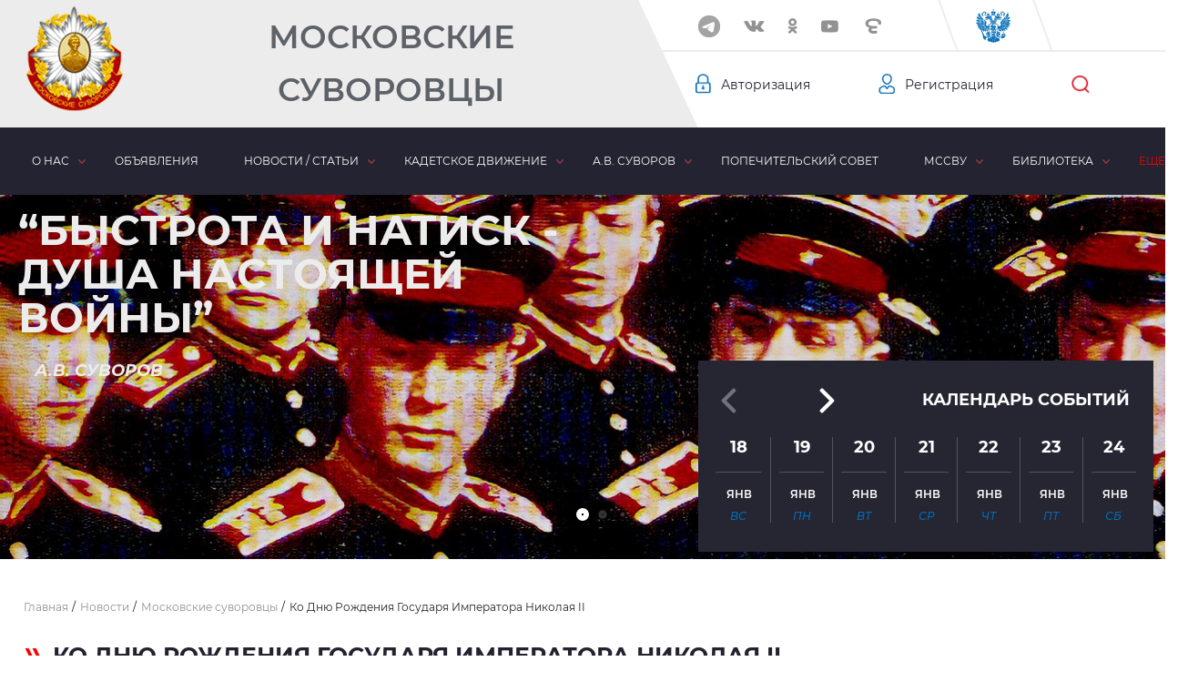

--- FILE ---
content_type: text/html; charset=UTF-8
request_url: https://mccvu.ru/news/moskovskie-suvorovtsy/ko_dnyu_rozhdeniya_gosudarya_imperatora_nikolaya_ii/
body_size: 28024
content:
<!DOCTYPE html>
<html lang="ru">
<head>
<!--script charset="UTF-8" src="//web.webpushs.com/js/push/7f2fa1fe3e2140fc702e05821281615b_1.js" async></script-->
<!-- meta name="yandex-verification" content="90cabe263f808306" />
<meta name='wmail-verification' content='054e76b62bb1076aa1d170360257cc70' />

<!-- Global site tag (gtag.js) - Google Analytics -->
<!--script async src="https://www.googletagmanager.com/gtag/js?id=UA-43314032-1"></script>
<script>
  window.dataLayer = window.dataLayer || [];
  function gtag(){dataLayer.push(arguments);}
  gtag('js', new Date());

  gtag('config', 'UA-43314032-1');
</script-->

    <meta charset="UTF-8">
    <meta name="viewport" content="width=device-width, initial-scale=1.0">
    <meta http-equiv="X-UA-Compatible" content="ie=edge">

    <title>Ко Дню Рождения Государя Императора Николая II</title>

    <meta http-equiv="Content-Type" content="text/html; charset=UTF-8" />
<meta name="keywords" content="информационная война, великий китайский файервол, информационная безопасность, государственная идеология, цензура, защита, цветная революция" />
<meta name="description" content="&amp;lt;div style=&amp;quot;text-align: justify;&amp;quot;&amp;gt;
	&amp;lt;p class=&amp;quot;MsoNoSpacing&amp;quot;&amp;gt;
 &amp;lt;i&amp;gt;&amp;lt;span style=&amp;quot;font-size: 12pt; font-family: Arial, sans-serif;&amp;quot;&amp;gt;19 мая 1868 года (6 мая по ст. ст.) родился последний Государь Российской Империи Николай Александрович Романов. Сыну Императора Александра III было суждено появиться на свет в день памяти святого праведного Иова Многострадального, прошедшего страшный путь богооставленности и скорбей.&amp;lt;/span&amp;gt;&amp;lt;/i&amp;gt;&amp;lt;span style=&amp;quot;font-size: 12pt; font-family: Arial, sans-serif;&amp;quot;&amp;gt; &amp;lt;i&amp;gt;К сожалению, жизненные пути двух святых - царственного страстотерпца и библейского праотца - во многом удивительно совпадают. По поводу своего дня рождения Николай II однажды сказал: «Я родился в день Иова Многострадального и мне предназначено страдать»...&amp;lt;/i&amp;gt;&amp;lt;/span&amp;gt;
	&amp;lt;/p&amp;gt;
&amp;lt;/div&amp;gt;
&amp;lt;br&amp;gt;" />
<link rel="canonical" href="https://mccvu.ru/news/moskovskie-suvorovtsy/ko_dnyu_rozhdeniya_gosudarya_imperatora_nikolaya_ii/" />
<link href="/local/templates/main/components/bitrix/news.list/other-news-list/style.css?166129370650" type="text/css"  rel="stylesheet" />
<link href="/local/templates/main/lib/swiper/css/swiper.min.css?166129370619773" type="text/css"  data-template-style="true"  rel="stylesheet" />
<link href="/local/templates/main/lib/jquery-ui-1.12.1.custom/jquery-ui.min.css?166129370632130" type="text/css"  data-template-style="true"  rel="stylesheet" />
<link href="/local/templates/main/lib/jquery-ui-1.12.1.custom/jquery-ui.structure.min.css?166129370615560" type="text/css"  data-template-style="true"  rel="stylesheet" />
<link href="/local/templates/main/lib/mw-master/dist/mw.default.css?16612937061430" type="text/css"  data-template-style="true"  rel="stylesheet" />
<link href="/local/templates/main/lib/fancybox/jquery.fancybox.min.css?166129370612795" type="text/css"  data-template-style="true"  rel="stylesheet" />
<link href="/local/templates/main/css/style.css?1661293706119745" type="text/css"  data-template-style="true"  rel="stylesheet" />
<link href="/local/templates/main/css/custom.css?16612937062461" type="text/css"  data-template-style="true"  rel="stylesheet" />
<link href="/local/templates/main/components/bitrix/search.suggest.input/search-header/style.css?1661293706501" type="text/css"  data-template-style="true"  rel="stylesheet" />
<link href="/local/templates/main/components/bitrix/news.list/header-slider/style.css?1661293706221" type="text/css"  data-template-style="true"  rel="stylesheet" />
<link href="/local/templates/main/styles.css?1664529103431" type="text/css"  data-template-style="true"  rel="stylesheet" />
<script type="text/javascript">if(!window.BX)window.BX={};if(!window.BX.message)window.BX.message=function(mess){if(typeof mess==='object'){for(let i in mess) {BX.message[i]=mess[i];} return true;}};</script>
<script type="text/javascript">(window.BX||top.BX).message({'JS_CORE_LOADING':'Загрузка...','JS_CORE_NO_DATA':'- Нет данных -','JS_CORE_WINDOW_CLOSE':'Закрыть','JS_CORE_WINDOW_EXPAND':'Развернуть','JS_CORE_WINDOW_NARROW':'Свернуть в окно','JS_CORE_WINDOW_SAVE':'Сохранить','JS_CORE_WINDOW_CANCEL':'Отменить','JS_CORE_WINDOW_CONTINUE':'Продолжить','JS_CORE_H':'ч','JS_CORE_M':'м','JS_CORE_S':'с','JSADM_AI_HIDE_EXTRA':'Скрыть лишние','JSADM_AI_ALL_NOTIF':'Показать все','JSADM_AUTH_REQ':'Требуется авторизация!','JS_CORE_WINDOW_AUTH':'Войти','JS_CORE_IMAGE_FULL':'Полный размер'});</script>

<script type="text/javascript" src="/bitrix/js/main/core/core.js?1715153250486439"></script>

<script>BX.setJSList(['/bitrix/js/main/core/core_ajax.js','/bitrix/js/main/core/core_promise.js','/bitrix/js/main/polyfill/promise/js/promise.js','/bitrix/js/main/loadext/loadext.js','/bitrix/js/main/loadext/extension.js','/bitrix/js/main/polyfill/promise/js/promise.js','/bitrix/js/main/polyfill/find/js/find.js','/bitrix/js/main/polyfill/includes/js/includes.js','/bitrix/js/main/polyfill/matches/js/matches.js','/bitrix/js/ui/polyfill/closest/js/closest.js','/bitrix/js/main/polyfill/fill/main.polyfill.fill.js','/bitrix/js/main/polyfill/find/js/find.js','/bitrix/js/main/polyfill/matches/js/matches.js','/bitrix/js/main/polyfill/core/dist/polyfill.bundle.js','/bitrix/js/main/core/core.js','/bitrix/js/main/polyfill/intersectionobserver/js/intersectionobserver.js','/bitrix/js/main/lazyload/dist/lazyload.bundle.js','/bitrix/js/main/polyfill/core/dist/polyfill.bundle.js','/bitrix/js/main/parambag/dist/parambag.bundle.js']);
</script>
<script type="text/javascript">(window.BX||top.BX).message({'pull_server_enabled':'N','pull_config_timestamp':'0','pull_guest_mode':'N','pull_guest_user_id':'0'});(window.BX||top.BX).message({'PULL_OLD_REVISION':'Для продолжения корректной работы с сайтом необходимо перезагрузить страницу.'});</script>
<script type="text/javascript">(window.BX||top.BX).message({'LANGUAGE_ID':'ru','FORMAT_DATE':'DD.MM.YYYY','FORMAT_DATETIME':'DD.MM.YYYY HH:MI:SS','COOKIE_PREFIX':'mccvu_ru','SERVER_TZ_OFFSET':'10800','UTF_MODE':'Y','SITE_ID':'s1','SITE_DIR':'/','USER_ID':'','SERVER_TIME':'1768715101','USER_TZ_OFFSET':'0','USER_TZ_AUTO':'Y','bitrix_sessid':'0024f686407f4c8daded95647025fe97'});</script>


<script type="text/javascript" src="/bitrix/js/pull/protobuf/protobuf.js?1661293776274055"></script>
<script type="text/javascript" src="/bitrix/js/pull/protobuf/model.js?166129377670928"></script>
<script type="text/javascript" src="/bitrix/js/rest/client/rest.client.js?166129377617414"></script>
<script type="text/javascript" src="/bitrix/js/pull/client/pull.client.js?171515315781012"></script>
<script type="text/javascript">if (Intl && Intl.DateTimeFormat) document.cookie="mccvu_ru_TZ="+Intl.DateTimeFormat().resolvedOptions().timeZone+"; path=/; expires=Fri, 01 Jan 2027 00:00:00 +0300";</script>
<script type="text/javascript">
					(function () {
						"use strict";

						var counter = function ()
						{
							var cookie = (function (name) {
								var parts = ("; " + document.cookie).split("; " + name + "=");
								if (parts.length == 2) {
									try {return JSON.parse(decodeURIComponent(parts.pop().split(";").shift()));}
									catch (e) {}
								}
							})("BITRIX_CONVERSION_CONTEXT_s1");

							if (cookie && cookie.EXPIRE >= BX.message("SERVER_TIME"))
								return;

							var request = new XMLHttpRequest();
							request.open("POST", "/bitrix/tools/conversion/ajax_counter.php", true);
							request.setRequestHeader("Content-type", "application/x-www-form-urlencoded");
							request.send(
								"SITE_ID="+encodeURIComponent("s1")+
								"&sessid="+encodeURIComponent(BX.bitrix_sessid())+
								"&HTTP_REFERER="+encodeURIComponent(document.referrer)
							);
						};

						if (window.frameRequestStart === true)
							BX.addCustomEvent("onFrameDataReceived", counter);
						else
							BX.ready(counter);
					})();
				</script>
<script src='https://code.jquery.com/jquery-2.2.4.min.js' integrity='sha256-BbhdlvQf/xTY9gja0Dq3HiwQF8LaCRTXxZKRutelT44=' crossorigin='anonymous'></script>
<script>
									(function($) {
									    $(function() {
									        $('img.lazyloadbx').each(function() {
											
									            var link = $(this).attr('src');
											//alert (link);
									             $(this).attr('data-src', link);
											$(this).attr('src','/brainforce_lazyloadimg/lazy.png');
											$('img').addClass('lzy_img');
									
									        });
									    });
									})(jQuery);
									
									        document.addEventListener('DOMContentLoaded', function() { 
									            const imageObserver = new IntersectionObserver((entries, imgObserver) => {
									                entries.forEach((entry) => {
									                    if (entry.isIntersecting) {
									                        const lazyImage = entry.target;
	console.log('lazy loading ', lazyImage)
	                        lazyImage.src = lazyImage.dataset.src
									                        lazyImage.classList.remove('lzy_img');
									                        imgObserver.unobserve(lazyImage);
									                    }
									                })
									            });
									            const arr = document.querySelectorAll('img.lazyloadbx')
									            arr.forEach((v) => {
									                imageObserver.observe(v);
									            })
									        })
								</script>



<script type="text/javascript" src="/local/templates/main/lib/jquery/jquery-3.6.0.min.js?166129370689501"></script>
<script type="text/javascript" src="/local/templates/main/lib/swiper/js/swiper.min.js?1661293706122735"></script>
<script type="text/javascript" src="/local/templates/main/lib/jquery.maskedinput.min.js?16612937064324"></script>
<script type="text/javascript" src="/local/templates/main/lib/jquery-ui-1.12.1.custom/jquery-ui.min.js?1661293706255082"></script>
<script type="text/javascript" src="/local/templates/main/lib/mw-master/dist/mw.min.js?166129370610058"></script>
<script type="text/javascript" src="/local/templates/main/lib/fancybox/jquery.fancybox.min.js?166129370668196"></script>
<script type="text/javascript" src="/local/templates/main/js/navmenu.js?16612937068042"></script>
<script type="text/javascript" src="/local/templates/main/js/mw-modal.js?16612937061112"></script>
<script type="text/javascript" src="/local/templates/main/js/main.js?166129370616679"></script>
<script type="text/javascript" src="/local/templates/main/js/custom.js?16612937067969"></script>
<script type="text/javascript" src="/local/templates/main/components/bitrix/search.suggest.input/search-header/script.js?166129370512503"></script>
<script type="text/javascript" src="/local/modules/scid.reviews/js/script.js?16612937086660"></script>
<script type="text/javascript">var _ba = _ba || []; _ba.push(["aid", "c74aab413792621dde919cf68eb1e4b3"]); _ba.push(["host", "mccvu.ru"]); (function() {var ba = document.createElement("script"); ba.type = "text/javascript"; ba.async = true;ba.src = (document.location.protocol == "https:" ? "https://" : "http://") + "bitrix.info/ba.js";var s = document.getElementsByTagName("script")[0];s.parentNode.insertBefore(ba, s);})();</script>



    
</head>
<body>

                <header>
            <div class="header">
                <div class="header__top">
                    <div class="header__top-item header__top-item_color">
                        <div class="header__top-item-block">
                                                            <a href="/" class="header__logo"></a>
                                <a class="header__text" href="/">
                                    Московские Суворовцы                                </a>
                                                    </div>
                    </div>
                    <div class="header__top-item header__top-item_white">
                        <div class="header__top-item-social">
                                <div class="header__top-item-social_wrapper">
        <div class="swiper-container js-socialSlider">
            <div class="swiper-wrapper">
                                                        <a target="_blank" id="bx_3218110189_24684" class="header__top-item-social_el header__top-item-social_el-fb swiper-slide" href="https://t.me/MCCVU"></a>
                                                                            <a target="_blank" id="bx_3218110189_2" class="header__top-item-social_el header__top-item-social_el-vk swiper-slide" href="https://vk.com/mccvu_ru"></a>
                                                                            <a target="_blank" id="bx_3218110189_3" class="header__top-item-social_el header__top-item-social_el-ok swiper-slide" href="https://ok.ru/group/52564819968214"></a>
                                                                            <a target="_blank" id="bx_3218110189_4" class="header__top-item-social_el header__top-item-social_el-yt swiper-slide" href="https://www.youtube.com/channel/UCdwzKt_FoPm0knMvU1ZiMUA"></a>
                                                                            <a target="_blank" id="bx_3218110189_5" class="header__top-item-social_el header__top-item-social_el-elc swiper-slide" href="https://elitsy.ru/communities/86443/"></a>
                                                                            <a target="_blank" id="bx_3218110189_21399" class="header__top-item-social_el  swiper-slide" href="javascript:void(0);"></a>
                                                                            <a target="_blank" id="bx_3218110189_24683" class="header__top-item-social_el header__top-item-social_el-fb swiper-slide" href="https://t.me/MCCVU"></a>
                                                </div>
        </div>
        <div class="swiper-button-next"></div>
    </div>
                            <div class="header__top-item-social_el header__top-item-social_el-eagle"></div>                        </div>
                        <div class="header__top-item-personalization">
                                <div class="header__top-item-personalization-el">
        <a class="header__top-item-personalization-auth" href="javascript:void(0);">Авторизация</a>
    </div>
    <div class="header__top-item-personalization-el header__top-item-personalization-el_reg ">
        <a class="header__top-item-personalization-reg" href="/register/">Регистрация</a>
    </div>
                            <form action="/search/" class="header__top-item-personalization-el">
    <div class="header__top-item-formclose"></div>
            <script>
	BX.ready(function(){
		var input = BX("qplSKIW");
		if (input)
			new JsSuggest(input, 'pe:10,md5:,site:s1');
	});
</script>
<IFRAME
	style="width:0px; height:0px; border: 0px;"
	src="javascript:''"
	name="qplSKIW_div_frame"
	id="qplSKIW_div_frame"
></IFRAME><input
			size="15"
		name="q"
	id="qplSKIW"
	value=""
	class="header__top-item-personalization-el_hide"
	type="text"
    placeholder="Введите запрос..."
	autocomplete="off"
/>        <button class="header__top-item-personalization-search" name="s" type="submit" value="Поиск"></button>
</form>                        </div>
                    </div>
                </div>
            </div>
            
    <nav>
        <div class="nav wrapper">
            <ul class="nav__menu">
                
                    
                    
                                                    <li class="nav__menu-item nav__menu-item_arrow">
                                <a href="javascript:void(0);">О нас</a>
                                <ul class="nav__menu-item-submenu">
                        
                    
                    
                
                    
                    
                        
                                                            <li class="nav__submenu-item">
                                    <a href="/about/goals/">Цели и задачи</a>
                                </li>
                            
                        
                    
                    
                
                    
                    
                        
                                                            <li class="nav__submenu-item">
                                    <a href="/about/history/">История</a>
                                </li>
                            
                        
                    
                    
                
                    
                    
                        
                                                            <li class="nav__submenu-item">
                                    <a href="/about/heroes/">Наши герои</a>
                                </li>
                            
                        
                    
                    
                
                    
                    
                        
                                                            <li class="nav__submenu-item">
                                    <a href="/about/management/">Руководство</a>
                                </li>
                            
                        
                    
                    
                
                    
                    
                        
                                                            <li class="nav__submenu-item">
                                    <a href="/about/structure/">Структура</a>
                                </li>
                            
                        
                    
                    
                
                    
                    
                        
                                                            <li class="nav__submenu-item">
                                    <a href="/about/projects/">Проекты</a>
                                </li>
                            
                        
                    
                    
                
                    
                    
                        
                                                            <li class="nav__submenu-item">
                                    <a href="/about/friends/">Наши друзья</a>
                                </li>
                            
                        
                    
                    
                
                    
                    
                        
                                                            <li class="nav__submenu-item">
                                    <a href="/about/media/">Мы в СМИ</a>
                                </li>
                            
                        
                    
                    
                
                    
                    
                        
                                                            <li class="nav__submenu-item">
                                    <a href="/about/documents/">Наши документы</a>
                                </li>
                            
                        
                    
                    
                
                    
                    
                        
                                                            <li class="nav__submenu-item">
                                    <a href="/about/requisites/">Реквизиты</a>
                                </li>
                            
                        
                    
                    
                
                    
                    
                        
                                                            <li class="nav__submenu-item">
                                    <a href="/about/contacts/">Контакты</a>
                                </li>
                            
                        
                    
                    
                
                                            </ul></li>                    
                    
                        
                                                            <li class="nav__menu-item">
                                    <a href="/ads/">Объявления</a>
                                </li>
                            
                        
                    
                    
                
                    
                    
                                                    <li class="nav__menu-item nav__menu-item_arrow nav__menu-item_selected">
                                <a href="javascript:void(0);">Новости / статьи</a>
                                <ul class="nav__menu-item-submenu">
                        
                    
                    
                
                    
                    
                        
                                                            <li class="nav__submenu-item">
                                    <a href="/news/#title">Новости</a>
                                </li>
                            
                        
                    
                    
                
                    
                    
                        
                                                            <li class="nav__submenu-item">
                                    <a href="/news/articles/#title">Статьи</a>
                                </li>
                            
                        
                    
                    
                
                                            </ul></li>                    
                    
                                                    <li class="nav__menu-item nav__menu-item_arrow">
                                <a href="javascript:void(0);">Кадетское движение</a>
                                <ul class="nav__menu-item-submenu">
                        
                    
                    
                
                    
                    
                        
                                                            <li class="nav__submenu-item">
                                    <a href="/movement/education/">Образование</a>
                                </li>
                            
                        
                    
                    
                
                    
                    
                        
                                                            <li class="nav__submenu-item">
                                    <a href="/movement/fortification/">Духовность</a>
                                </li>
                            
                        
                    
                    
                
                    
                    
                        
                                                            <li class="nav__submenu-item">
                                    <a href="/movement/preemstvennost/">Преемственность</a>
                                </li>
                            
                        
                    
                    
                
                    
                    
                        
                                                            <li class="nav__submenu-item">
                                    <a href="/movement/assistance/">Взаимопомощь</a>
                                </li>
                            
                        
                    
                    
                
                    
                    
                        
                                                            <li class="nav__submenu-item">
                                    <a href="/movement/agitprop/">Агитпроп</a>
                                </li>
                            
                        
                    
                    
                
                    
                    
                        
                                                            <li class="nav__submenu-item">
                                    <a href="/movement/cadets/">Центр КД</a>
                                </li>
                            
                        
                    
                    
                
                    
                    
                        
                                                            <li class="nav__submenu-item">
                                    <a href="/movement/organization/">Спорт</a>
                                </li>
                            
                        
                    
                    
                
                    
                    
                        
                                                            <li class="nav__submenu-item">
                                    <a href="/movement/institutions/">Кадетские силы</a>
                                </li>
                            
                        
                    
                    
                
                    
                    
                        
                                                            <li class="nav__submenu-item">
                                    <a href="/movement/council/">Совет по КО</a>
                                </li>
                            
                        
                    
                    
                
                    
                    
                        
                                                            <li class="nav__submenu-item">
                                    <a href="/movement/events-calendar/">Хронология</a>
                                </li>
                            
                        
                    
                    
                
                                            </ul></li>                    
                    
                                                    <li class="nav__menu-item nav__menu-item_arrow">
                                <a href="javascript:void(0);">А.В. Суворов</a>
                                <ul class="nav__menu-item-submenu">
                        
                    
                    
                
                    
                    
                        
                                                            <li class="nav__submenu-item">
                                    <a href="/suvorov/avtobiografiya.php">Автобиография</a>
                                </li>
                            
                        
                    
                    
                
                    
                    
                        
                                                            <li class="nav__submenu-item">
                                    <a href="/suvorov/dates/">Знаменательные даты</a>
                                </li>
                            
                        
                    
                    
                
                    
                    
                        
                                                            <li class="nav__submenu-item">
                                    <a href="/suvorov/thoughts/">Мысли и афоризмы</a>
                                </li>
                            
                        
                    
                    
                
                    
                    
                        
                                                            <li class="nav__submenu-item">
                                    <a href="/suvorov/films/">Фильмы</a>
                                </li>
                            
                        
                    
                    
                
                    
                    
                        
                                                            <li class="nav__submenu-item">
                                    <a href="/suvorov/publications/">Публикации</a>
                                </li>
                            
                        
                    
                    
                
                    
                    
                        
                                                            <li class="nav__submenu-item">
                                    <a href="/suvorov/canon/">Канон</a>
                                </li>
                            
                        
                    
                    
                
                    
                    
                        
                                                            <li class="nav__submenu-item">
                                    <a href="/suvorov/proslavlenie/">Прославление</a>
                                </li>
                            
                        
                    
                    
                
                                            </ul></li>                    
                    
                        
                                                            <li class="nav__menu-item">
                                    <a href="/trustees/">Попечительский совет</a>
                                </li>
                            
                        
                    
                    
                
                    
                    
                                                    <li class="nav__menu-item nav__menu-item_arrow">
                                <a href="javascript:void(0);">МсСВУ</a>
                                <ul class="nav__menu-item-submenu nav__menu-item-submenu_invers">
                        
                    
                    
                
                    
                    
                        
                                                            <li class="nav__submenu-item">
                                    <a href="/mccvu/history/">История училища</a>
                                </li>
                            
                        
                    
                    
                
                    
                    
                        
                                                            <li class="nav__submenu-item">
                                    <a href="/mccvu/">Командование</a>
                                </li>
                            
                        
                    
                    
                
                    
                    
                        
                                                            <li class="nav__submenu-item">
                                    <a href="/mccvu/incoming/">Поступающим</a>
                                </li>
                            
                        
                    
                    
                
                    
                    
                        
                                                            <li class="nav__submenu-item">
                                    <a href="/mccvu/contacts/">Контакты МсСВУ</a>
                                </li>
                            
                        
                    
                    
                
                                            </ul></li>                    
                    
                                                    <li class="nav__menu-item nav__menu-item_arrow">
                                <a href="javascript:void(0);">Библиотека</a>
                                <ul class="nav__menu-item-submenu">
                        
                    
                    
                
                    
                    
                        
                                                            <li class="nav__submenu-item">
                                    <a href="/library/textbooks/">Учебная</a>
                                </li>
                            
                        
                    
                    
                
                    
                    
                        
                                                            <li class="nav__submenu-item">
                                    <a href="/library/fiction/">Художественная</a>
                                </li>
                            
                        
                    
                    
                
                    
                    
                        
                                                            <li class="nav__submenu-item">
                                    <a href="/library/creation/">Кадетское творчество</a>
                                </li>
                            
                        
                    
                    
                
                    
                    
                        
                                                            <li class="nav__submenu-item">
                                    <a href="/library/education/">Разное</a>
                                </li>
                            
                        
                    
                    
                
                                            </ul></li>                    
                    
                        
                                                            <li class="nav__menu-item">
                                    <a href="/memory/">Память</a>
                                </li>
                            
                        
                    
                    
                
                    
                    
                                                    <li class="nav__menu-item nav__menu-item_arrow">
                                <a href="javascript:void(0);">Медиа</a>
                                <ul class="nav__menu-item-submenu nav__menu-item-submenu_invers">
                        
                    
                    
                
                    
                    
                        
                                                            <li class="nav__submenu-item">
                                    <a href="/media/photo/">Фото</a>
                                </li>
                            
                        
                    
                    
                
                    
                    
                        
                                                            <li class="nav__submenu-item">
                                    <a href="/media/audio/">Аудио</a>
                                </li>
                            
                        
                    
                    
                
                    
                    
                        
                                                            <li class="nav__submenu-item">
                                    <a href="/media/video/">Видео</a>
                                </li>
                            
                        
                    
                    
                
                                    </ul></li>                                <li class="nav__menu-item_more">
                    <a href="javascript:void(0);">Еще</a>
                    <ul class="nav__menu-more-list"></ul>
                </li>
            </ul>
        </div>
    </nav>
            <section class="wrapper_relative">
                    <div class="swiper-container js-mainBannerTop">
        <div class="swiper-wrapper">
                                            <div class="swiper-slide" id="bx_651765591_8">
                    <div class="banner">
                                                    <div class="banner__img">
                                <img src="/upload/iblock/fb4/fb49c524930c2559a454b3af21e8d793.jpg" alt="Слайд 3">
                            </div>
                                                                                                </div>
                </div>
                                            <div class="swiper-slide" id="bx_651765591_6">
                    <div class="banner">
                                                    <div class="banner__img">
                                <img src="/upload/iblock/cd5/cd51900e093898007f83ed63f07802c5.jpg" alt="Слайд 1">
                            </div>
                                                                                                </div>
                </div>
                                            <div class="swiper-slide" id="bx_651765591_7">
                    <div class="banner">
                                                    <div class="banner__img">
                                <img src="/upload/iblock/338/3383e780c60b94af06b192fdbfc93975.jpg" alt="Слайд 2">
                            </div>
                                                                                                </div>
                </div>
                    </div>
        <div class="swiper-pagination"></div>
    </div>
                <div class="block-quote block-quote_inner wrapper">
                                        <div class="block-qote__text">
                “Быстрота и натиск - душа настоящей войны”
                <span class="block-qote__span">А.В. Суворов</span>
            </div>
                        </div>
            </section>
                            <section class="calendar-wrap">
                        <div class="calendar-slider calendar-slider__inner">
        <a href="/calendar/" class="calendar-slider__title">Календарь событий</a>
        <div class="swiper-container js-calendarSlider">
            <div class="swiper-wrapper calendar-slider__block">
                                    <a class="calendar-slider__block-item swiper-slide" href="javascript:void(0);">
                        <div class="calendar-slider__block-item-count">18</div>
                        <div class="calendar-slider__block-item-month">янв</div>
                        <div class="calendar-slider__block-item-day">Вс</div>
                    </a>
                                                        <a class="calendar-slider__block-item swiper-slide" href="javascript:void(0);">
                        <div class="calendar-slider__block-item-count">19</div>
                        <div class="calendar-slider__block-item-month">янв</div>
                        <div class="calendar-slider__block-item-day">Пн</div>
                    </a>
                                                        <a class="calendar-slider__block-item swiper-slide" href="javascript:void(0);">
                        <div class="calendar-slider__block-item-count">20</div>
                        <div class="calendar-slider__block-item-month">янв</div>
                        <div class="calendar-slider__block-item-day">Вт</div>
                    </a>
                                                        <a class="calendar-slider__block-item swiper-slide" href="javascript:void(0);">
                        <div class="calendar-slider__block-item-count">21</div>
                        <div class="calendar-slider__block-item-month">янв</div>
                        <div class="calendar-slider__block-item-day">Ср</div>
                    </a>
                                                        <a class="calendar-slider__block-item swiper-slide" href="javascript:void(0);">
                        <div class="calendar-slider__block-item-count">22</div>
                        <div class="calendar-slider__block-item-month">янв</div>
                        <div class="calendar-slider__block-item-day">Чт</div>
                    </a>
                                                        <a class="calendar-slider__block-item swiper-slide" href="javascript:void(0);">
                        <div class="calendar-slider__block-item-count">23</div>
                        <div class="calendar-slider__block-item-month">янв</div>
                        <div class="calendar-slider__block-item-day">Пт</div>
                    </a>
                                                        <a class="calendar-slider__block-item swiper-slide" href="javascript:void(0);">
                        <div class="calendar-slider__block-item-count">24</div>
                        <div class="calendar-slider__block-item-month">янв</div>
                        <div class="calendar-slider__block-item-day">Сб</div>
                    </a>
                                                        <a class="calendar-slider__block-item swiper-slide" href="javascript:void(0);">
                        <div class="calendar-slider__block-item-count">25</div>
                        <div class="calendar-slider__block-item-month">янв</div>
                        <div class="calendar-slider__block-item-day">Вс</div>
                    </a>
                                                        <a class="calendar-slider__block-item swiper-slide" href="javascript:void(0);">
                        <div class="calendar-slider__block-item-count">26</div>
                        <div class="calendar-slider__block-item-month">янв</div>
                        <div class="calendar-slider__block-item-day">Пн</div>
                    </a>
                                                        <a class="calendar-slider__block-item swiper-slide" href="javascript:void(0);">
                        <div class="calendar-slider__block-item-count">27</div>
                        <div class="calendar-slider__block-item-month">янв</div>
                        <div class="calendar-slider__block-item-day">Вт</div>
                    </a>
                                                        <a class="calendar-slider__block-item swiper-slide" href="javascript:void(0);">
                        <div class="calendar-slider__block-item-count">28</div>
                        <div class="calendar-slider__block-item-month">янв</div>
                        <div class="calendar-slider__block-item-day">Ср</div>
                    </a>
                                                        <a class="calendar-slider__block-item swiper-slide" href="javascript:void(0);">
                        <div class="calendar-slider__block-item-count">29</div>
                        <div class="calendar-slider__block-item-month">янв</div>
                        <div class="calendar-slider__block-item-day">Чт</div>
                    </a>
                                                        <a class="calendar-slider__block-item swiper-slide" href="javascript:void(0);">
                        <div class="calendar-slider__block-item-count">30</div>
                        <div class="calendar-slider__block-item-month">янв</div>
                        <div class="calendar-slider__block-item-day">Пт</div>
                    </a>
                                                        <a class="calendar-slider__block-item swiper-slide" href="javascript:void(0);">
                        <div class="calendar-slider__block-item-count">31</div>
                        <div class="calendar-slider__block-item-month">янв</div>
                        <div class="calendar-slider__block-item-day">Сб</div>
                    </a>
                                                        <a class="calendar-slider__block-item swiper-slide" href="javascript:void(0);">
                        <div class="calendar-slider__block-item-count">01</div>
                        <div class="calendar-slider__block-item-month">фев</div>
                        <div class="calendar-slider__block-item-day">Вс</div>
                    </a>
                                                        <a class="calendar-slider__block-item swiper-slide" href="javascript:void(0);">
                        <div class="calendar-slider__block-item-count">02</div>
                        <div class="calendar-slider__block-item-month">фев</div>
                        <div class="calendar-slider__block-item-day">Пн</div>
                    </a>
                                                        <a class="calendar-slider__block-item swiper-slide" href="javascript:void(0);">
                        <div class="calendar-slider__block-item-count">03</div>
                        <div class="calendar-slider__block-item-month">фев</div>
                        <div class="calendar-slider__block-item-day">Вт</div>
                    </a>
                                                        <a class="calendar-slider__block-item swiper-slide" href="javascript:void(0);">
                        <div class="calendar-slider__block-item-count">04</div>
                        <div class="calendar-slider__block-item-month">фев</div>
                        <div class="calendar-slider__block-item-day">Ср</div>
                    </a>
                                                        <a class="calendar-slider__block-item swiper-slide" href="javascript:void(0);">
                        <div class="calendar-slider__block-item-count">05</div>
                        <div class="calendar-slider__block-item-month">фев</div>
                        <div class="calendar-slider__block-item-day">Чт</div>
                    </a>
                                                        <a class="calendar-slider__block-item swiper-slide" href="javascript:void(0);">
                        <div class="calendar-slider__block-item-count">06</div>
                        <div class="calendar-slider__block-item-month">фев</div>
                        <div class="calendar-slider__block-item-day">Пт</div>
                    </a>
                                                        <a class="calendar-slider__block-item swiper-slide" href="javascript:void(0);">
                        <div class="calendar-slider__block-item-count">07</div>
                        <div class="calendar-slider__block-item-month">фев</div>
                        <div class="calendar-slider__block-item-day">Сб</div>
                    </a>
                                                        <a class="calendar-slider__block-item swiper-slide" href="javascript:void(0);">
                        <div class="calendar-slider__block-item-count">08</div>
                        <div class="calendar-slider__block-item-month">фев</div>
                        <div class="calendar-slider__block-item-day">Вс</div>
                    </a>
                                                        <a class="calendar-slider__block-item swiper-slide" href="javascript:void(0);">
                        <div class="calendar-slider__block-item-count">09</div>
                        <div class="calendar-slider__block-item-month">фев</div>
                        <div class="calendar-slider__block-item-day">Пн</div>
                    </a>
                                                        <a class="calendar-slider__block-item swiper-slide" href="javascript:void(0);">
                        <div class="calendar-slider__block-item-count">10</div>
                        <div class="calendar-slider__block-item-month">фев</div>
                        <div class="calendar-slider__block-item-day">Вт</div>
                    </a>
                                                        <a class="calendar-slider__block-item swiper-slide" href="javascript:void(0);">
                        <div class="calendar-slider__block-item-count">11</div>
                        <div class="calendar-slider__block-item-month">фев</div>
                        <div class="calendar-slider__block-item-day">Ср</div>
                    </a>
                                                        <a class="calendar-slider__block-item swiper-slide" href="javascript:void(0);">
                        <div class="calendar-slider__block-item-count">12</div>
                        <div class="calendar-slider__block-item-month">фев</div>
                        <div class="calendar-slider__block-item-day">Чт</div>
                    </a>
                                                        <a class="calendar-slider__block-item swiper-slide" href="javascript:void(0);">
                        <div class="calendar-slider__block-item-count">13</div>
                        <div class="calendar-slider__block-item-month">фев</div>
                        <div class="calendar-slider__block-item-day">Пт</div>
                    </a>
                                                        <a class="calendar-slider__block-item swiper-slide" href="javascript:void(0);">
                        <div class="calendar-slider__block-item-count">14</div>
                        <div class="calendar-slider__block-item-month">фев</div>
                        <div class="calendar-slider__block-item-day">Сб</div>
                    </a>
                                                        <a class="calendar-slider__block-item swiper-slide" href="javascript:void(0);">
                        <div class="calendar-slider__block-item-count">15</div>
                        <div class="calendar-slider__block-item-month">фев</div>
                        <div class="calendar-slider__block-item-day">Вс</div>
                    </a>
                                                        <a class="calendar-slider__block-item swiper-slide" href="javascript:void(0);">
                        <div class="calendar-slider__block-item-count">16</div>
                        <div class="calendar-slider__block-item-month">фев</div>
                        <div class="calendar-slider__block-item-day">Пн</div>
                    </a>
                                                        <a class="calendar-slider__block-item swiper-slide" href="javascript:void(0);">
                        <div class="calendar-slider__block-item-count">17</div>
                        <div class="calendar-slider__block-item-month">фев</div>
                        <div class="calendar-slider__block-item-day">Вт</div>
                    </a>
                                                </div>
        </div>
        <div class="swiper-button-next"></div>
        <div class="swiper-button-prev"></div>
    </div>
                    </section>
                                        <div id="menubread" class="breadcrumb wrapper"><ul class="breadcrumb__list" itemscope itemtype="http://schema.org/BreadcrumbList">
		    <li class="breadcrumb__item" id="bx_breadcrumb_0" itemprop="itemListElement" itemscope itemtype="http://schema.org/ListItem">
                <a href="/" title="Главная" itemprop="url"><span itemprop="name" class="breadcrumb__text">Главная</span></a>
                <meta itemprop="position" content="1" />
                <span>/</span>
            </li>
		    <li class="breadcrumb__item" id="bx_breadcrumb_1" itemprop="itemListElement" itemscope itemtype="http://schema.org/ListItem">
                <a href="/news/" title="Новости" itemprop="url"><span itemprop="name" class="breadcrumb__text">Новости</span></a>
                <meta itemprop="position" content="2" />
                <span>/</span>
            </li>
		    <li class="breadcrumb__item" id="bx_breadcrumb_2" itemprop="itemListElement" itemscope itemtype="http://schema.org/ListItem">
                <a href="/news/moskovskie-suvorovtsy/" title="Московские суворовцы" itemprop="url"><span itemprop="name" class="breadcrumb__text">Московские суворовцы</span></a>
                <meta itemprop="position" content="3" />
                <span>/</span>
            </li>
			<li class="breadcrumb__item breadcrumb__item_active" itemprop="itemListElement" itemscope itemtype="http://schema.org/ListItem">
				<span itemprop="name" class="breadcrumb__text">Ко Дню Рождения Государя Императора Николая II</span>
				<meta itemprop="position" content="4" />
				<span>/</span>
			</li></ul></div>                    </header>
        <main>
        <section class="section wrapper" id="title">
        <div class="section__title section__title_inner" >Ко Дню Рождения Государя Императора Николая II</div>
		
    </section>
    <section>
        <div id="newsdetail" class="content__inner wrapper">
                <span class="news-date-time">19.05.2015</span>
    <p class="MsoNoSpacing" style="margin-bottom: 6pt; text-align: justify;">
 <img width="250" alt="nikolaj_vtoroj.jpg" src="/upload/medialibrary/851/851086f81c4fddd6b8f6abd12aeb1bed.jpg" height="363" title="nikolaj_vtoroj.jpg" hspace="5" vspace="1" border="0" align="left"><span style="font-size: 12pt; font-family: Arial, sans-serif;">19 мая 1868 года (6 мая по ст. ст.) родился последний Государь Российской Империи Николай Александрович Романов. Сыну Императора Александра III было суждено появиться на свет в день памяти святого праведного Иова Многострадального, прошедшего страшный путь богооставленности и скорбей. К сожалению, жизненные пути двух святых - царственного страстотерпца и библейского праотца - во многом удивительно совпадают. По поводу своего дня рождения Николай II однажды сказал: «Я родился в день Иова Многострадального и мне предназначено страдать».</span>
</p>
<p class="MsoNoSpacing" style="margin-bottom: 6pt; text-align: justify;">
 <span style="font-size: 12pt; font-family: Arial, sans-serif;">Николай II принял державу 20 октября 1894 года, в день смерти отца, умершего в Ливадийском дворце в Крыму. О России тех лет видный историк С.П.Мельгунов написал следующие строки: «И друзья, и враги Императорской России одинаково признают, что Император Александр III значительно повысил международный вес Российской Империи, а в её пределах утвердил и возвеличил значение самодержавной Царской власти».<a name="_ftnref1">[1]</a><span class="apple-converted-space">&nbsp;</span>Теперь молодому 26-летнему Государю предстояло продолжить славное правление династии Романовых.</span>
</p>
<p class="MsoNoSpacing" style="margin-bottom: 6pt; text-align: justify;">
 <span style="font-size: 12pt; font-family: Arial, sans-serif;">Нет смысла давать полное описание периода правления Николая II: это можно самостоятельно изучить в книгах, вышедших в свет в последние годы. Приведу лишь некоторые, самые примечательные факты. В его эпоху был отмечен феноменальный прирост населения России - от 122 млн. в 1894 г. до 182 млн. накануне большой войны. В течение двух десятилетий урожай главных злаковых в России удвоился. В 1913 г. наша страна обошла по этому показателю на 33% САСШ (дореволюционное название США), Канаду и Аргентину вместе взятых. Мировые цены на зерно определялись на Нижегородской ярмарке. Быстрыми темпами развивалась железнодорожная сеть. В самый разгар войны царское правительство нашло ресурсы на строительство более 2.000 вёрст железной дороги, которая соединила Кольский полуостров и центр России.<a name="_ftnref2">[2]</a><span class="apple-converted-space">&nbsp;</span>Гигантский внутренний потенциал России начинал постепенно сказываться в мировой политике.</span>
</p>
<p class="MsoNoSpacing" style="margin-bottom: 6pt; text-align: justify;">
 <span style="font-size: 12pt; font-family: Arial, sans-serif;">Несмотря на громадные успехи в деле управления государством, недоброжелатели Императора и России стали распространять злые семена клеветы ещё при жизни Николая II. Так, они всячески поддерживали мифы о приказе Царя стрелять по манифестантам 9<span class="apple-converted-space">&nbsp;</span>января 1905 г., пытались превратить Распутина в инструмент предательской борьбы против Трона и продолжали плести разнообразные заговоры в то время, когда Государь руководил военными действиями русской армии во время Великой войны 1914-1917 годов.</span>
</p>
<p class="MsoNoSpacing" style="margin-bottom: 6pt; text-align: justify;">
 <span style="font-size: 12pt; font-family: Arial, sans-serif;">После ритуального убийства Августейшей Семьи в зловещем Ипатьевском доме в Екатеринбурге Николай II - уже не Царь, уже не в миру живых, но по-прежнему символ старой России, а значит угроза новой террористической и русофобской власти - стал главным объектом атаки приехавших с Запада коммунистов. Советская пропаганда, нацеленная на создание «нового человека» путём выкорчёвывания исторического сознания народа, проявила всю беспощадность именно к Императору Николаю II. Коммунисты до безобразия исказили и оболгали его образ, что было продиктовано необходимостью оправдать «народную революцию», дескать, сейчас живём плохо, а при царе ещё хуже. Однако в советской историографии поражает отнюдь не патологическая ненависть к последнему русскому Государю, но какая-то совершенно ужасающая преемственность, из года в год, из десятилетия в десятилетие. Если отношение к таким деятелям Исторической России, как Иван Грозный, Петр I, даже Александр II менялось по мере смены партийного руководства, то отношение к Николаю II, независимо от воззрений хозяина Кремля, будь им Сталин или Горбачёв, даже в годы перестройки оставалось неизменным.<a name="_ftnref3">[3]</a></span>
</p>
<p class="MsoNoSpacing" style="margin-bottom: 6pt; text-align: justify;">
 <span style="font-size: 12pt; font-family: Arial, sans-serif;">Приведу несколько цитат из советских книг разных лет о последнем Русском Царе. Одним из первых фальсификаторов на войне против истории стал И.Василевский. В книге «Романовы. От Михаила до Николая», изданной ещё при Ленине, в 1923 г., автор собрал скабрезные анекдоты из жизни царственных особ, допустил массу неточностей и вольных передёргиваний фактов. Вторым подобным образчиком, уже ранних сталинских времён, стала брошюрка под названием «Последние дни Романовых», вышедшая в 1926 г. в городе Свердловске, названном в честь главного организатора цареубийства. Вся книга наполнена ненавистью и презрением к последнему Царю России. Автор вешает бездоказательные ярлыки<span class="apple-converted-space">&nbsp;</span><em>«донельзя умственно ограниченного» человека»</em><a name="_ftnref4">[4]</a>, приводит нелепые сравнения и с ехидными комментариями цитирует переписку августейших особ. Официальную позицию советского режима по Николаю II можно найти в пресловутой Большой советской энциклопедии от 1939 г., однако написанные там ядовитые слова даже цитировать неприлично.<a name="_ftnref5">[5]</a><span class="apple-converted-space">&nbsp;</span>Последняя в советское время примечательная книжка &nbsp;с издевательским названием «Двадцать три ступени вниз» была издана в 1989 г. уже на закате советского государства. Автор начинает поношения Государя и всего рода Романовых буквально с предисловия.<span class="apple-converted-space">&nbsp;</span><em>«Последний по счёту самодержец земли российской принадлежал к династии Романовых, представители которой, за исключение Петра Алексеевича, страниц истории собою не украсили».</em><a name="_ftnref6">[6]</a><span class="apple-converted-space">&nbsp;</span>Эта клевета выглядит особенно смехотворно на фоне того, что в течение 300 лет правления этой славной династии России раздвинула границы во всех направлениях света и стала мировой державой.</span>
</p>
<p class="MsoNoSpacing" style="text-align: center; margin-bottom: 6pt;">
 <img width="675" alt="Расширение России.jpg" src="/upload/medialibrary/bfe/bfeec82939fdb69735397390aeea11c4.jpg" height="388" title="Расширение России.jpg" hspace="5" vspace="1" border="0" align="top">
</p>
<p class="MsoNoSpacing" style="margin-bottom: 6pt; text-align: justify;">
 <span style="font-size: 12pt; font-family: Arial, sans-serif; background: white;">Вне всяких сомнений, Николай II является основополагающей фигурой русского истории ХХ века, а, быть может, и всего тысячелетнего бытия России. В пользу этого утверждения говорит то обстоятельство, что именно на нём закончилась русская православная монархия и началась великая революционная столетняя смута. Именно после его свержения началась гражданская война, последствия которой - ведь эта война ведётся на духовном фронте - не преодолены до сих пор. В этой связи правдивый и честный взгляд на личность и период правления Николая II, очищенный от зловредных коммунистических мифов, является ключом к пониманию исторического процесса в ХХ веке и к Возрождению России в будущем.</span>
</p>
<p class="MsoNoSpacing" style="margin-bottom: 6pt; text-align: justify;">
 <img width="250" alt="Царь Николай II.jpg" src="/upload/medialibrary/302/302e11a043bb71b27ebfb7cba7d561a5.jpg" height="380" title="Царь Николай II.jpg" hspace="5" vspace="1" border="0" align="left"><span style="font-size: 12pt; font-family: Arial, sans-serif;">Русская Православная Церковь заграницей канонизировала Царя-мученика ещё в далёком 1981 году. Московский Патриархат совершил то же самое в августе 2000 года. В то же время осуждения этого преступления века на государственном уровне не последовало. Политики, в те годы уже либералы, порождённые советской номенклатурой, ограничились лишь частными заявлениями. С моей точки зрения, такое безразличное отношение к Николаю II можно назвать лишь покрывательством убийц и позорным соучастием в забвении исторической памяти. Осудить же это злодеяние нам необходимо хотя бы потому, что это откроет путь к примирению народа со своей историей. Мы должны посмотреть на нашу страну в ХХ веке христианскими глазами, отбросив химерическую идею примирения Православия и коммунизма, Христа и велиара. Без познания и признания всей глубины беззакония, совершённого коммунистами в Екатеринбурге в 1918 г., все попытки дать оценку советской эпохе выглядят как театрализованная «битва» сталинистов и антисталинистов. Без обращения взоров к личности последнего русского Государя невозможно понять советскую власть, её природу и психологию, которая явилась полным антиподом христианского служения Николая II Богу и народу. Какое бы великое государство ни возвели коммунисты, без Бога и Царя ему и века просуществовать не удалось, будучи уничтоженными теми, кого выпестовала его же идеология.</span>
</p>
<p class="MsoNoSpacing" style="margin-bottom: 6pt; text-align: justify;">
 <span style="font-size: 12pt; font-family: Arial, sans-serif;">Глубоко убеждён, что главная национальная задача России - это примирение нашего народа со своей историей. Недопустимо нации, если мы, конечно, считаем себя одной нацией, иметь столь разные взгляды на историю, продиктованные не внутренними убеждениями, но вековой ложью -&nbsp; от коммунистического «воспитания нового человека» до либерального мифотворчества. Слепая вера в навязанные нам догматы о «слабом и кровавом царе» только разжигает гражданскую войну, которая началась сразу после падения Богом установленной монархии. Исчезла верховная, всепримиряющая роль Императора, люди потеряли понятие свободы во Христе и предпочли свободу без Христа, что в полной мере олицетворяло временное правительство. Однако такая свобода продолжалась недолго, и на смену её пришёл новые режим - уже не просто атеистический, но богоборческий, и начались массовые расправы над всеми сословиями Исторической России, над самой страной, её культурой и историей. В этом дьявольском огне революции погиб и сам Русский Государь.</span>
</p>
<p class="MsoNoSpacing" style="margin-bottom: 6pt; text-align: justify;">
 <span style="font-size: 12pt; font-family: Arial, sans-serif;">Отказ от Бога и Царя в пользу мифической свободы в феврале, который обернулся расстрелом, концлагерем и разложением христианской морали уже в октябре - это вина не только предателей из генерального штаба, депутатов и некоторых архиереев, но и всего русского народа. Ведь наши предки в дни позорного ареста Государя вместо сохранения Богом утверждённой власти на земле нарушили обет 1613 г. либо тотальным молчанием, либо участием в революции в надежде построить лучшую Россию. Ещё в первый день января 1918 г. Патриарх Тихон в проповеди в Храме Христа Спасителя предостерёг от строительства государства без Бога.<a name="_ftnref7">[7]</a><span class="apple-converted-space">&nbsp;</span>Отступив от Бога и Царя, интеллигент был изгнан за границу, боевой офицер и казак - расстреляны, философ - отправлен на лесоповал, крестьянин - загнан в рабовладельческую колхозную систему, рабочий же лишился всяких гражданских прав, став винтиком огромной и беспощадной государственной машины, страна же, великая ещё недавно страна, оказался расчленена на республики и позже рухнула в пропасть, не простояв и века. Таковы трагические итоги революций 1917 года.</span>
</p>
<p class="MsoNoSpacing" style="margin-bottom: 6pt; text-align: justify;">
 <img width="350" alt="Святые угодники.jpg" src="/upload/medialibrary/cde/cde3afa80af91b1e1b3e4cb556a9cb87.jpg" height="407" title="Святые угодники.jpg" hspace="5" vspace="1" border="0" align="left"><span style="font-size: 12pt; font-family: Arial, sans-serif;">Всем, кто сегодня хвалит советскую власть или даже вновь поднимает красное знамя и мостит советский герб, как это произошло в Новороссии, стоило бы помнить, что этот режим начался с чудовищного преступления против Христа - с убийства Помазанника Божьего и Его Семьи. Там, где предается Бог, там предаётся и государство, и народ, и история. Всё это мы сполна познали в советское время. Есть ли сегодня у нас гарантии того, что в России не появится новая антихристианская диктатура? Абсолютно неважно, будет она коммунистической или либеральной, ведь в отношении Православия, как показывают история и современность, советская власть и сегодняшняя «прогрессивная общественность» выглядят как ближайшие родственники. С моей точки зрения, гарантией от нового богоборческого антирусского царства может стать только Покаяние (по-гречески - изменение разума). Другими словами, мы думали и продолжаем думать сейчас одним, неправильным и неправедным образом, а в будущем должны преобразить свои помыслы - увидеть в Николае II истинного православного христианина, сильного государственника и примерного семьянина; и, поняв это, осознать глубину духовного падения народа в 1917 г., отдавшего такого Царя на заклание в руки врагов России. Убеждён, что в будущей России государственные деятели будут считать именно его жизненный путь образцом подлинного христианского служения Богу и стране.</span>
</p>
<p class="MsoNoSpacing" style="margin-bottom: 6pt; text-align: justify;">
 <span style="font-size: 12pt; font-family: Arial, sans-serif; background: white;">К сожалению, сегодня очень популярна следующая точка зрения на Покаяние: «да, убийство Царя - это ужасно, я осуждаю его палачей, но ведь я в то время не жил. Зачем мне каяться в чужих грехах?» Получается какое-то фарисейство. Ведь мы гордимся Победой в Великой Отечественной войне, которую завоёвывали лично лишь немногие из ныне живущих наших сограждан - ветераны, тогда как остальные являются их потомками, но в то же время ощущают преемственность с ними, особенно на фоне возрождения нацизма в соседней стране. Так почему же мы обсуждаем лишь наши достижения и затушёвываем наши ошибки и грехи? Почему многие из нас говорят, что это их Победа в Войне, но не их вина за принятие убийства Божьего Помазанника?</span><span style="font-size: 12pt; font-family: Arial, sans-serif;">&nbsp;</span>
</p>
<div class="MsoNoSpacing" style="margin-bottom: 6pt; text-align: justify;">
 <span style="font-size: 12pt; font-family: Arial, sans-serif;">
	<hr size="3" width="100%" noshade="">
 </span>
</div>
<p class="MsoNoSpacing" style="margin-bottom: 6pt; text-align: justify;">
	 <a name="_ftn1"><u><span style="font-size: 12pt; font-family: Arial, sans-serif;">[1]</span></u></a><span style="font-size: 12pt; font-family: Arial, sans-serif;">&nbsp;Мельгунов С. Царствования Императора Николая II. Т.I. С.8</span>
</p>
<p class="MsoNoSpacing" style="margin-bottom: 6pt; text-align: justify;">
	 <a name="_ftn2"><u><span style="font-size: 12pt; font-family: Arial, sans-serif;">[2]</span></u></a><span style="font-size: 12pt; font-family: Arial, sans-serif;">&nbsp;Бразоль Б. Царствование Императора Николая II в цифрах и фактах. С.4-8</span>
</p>
<p class="MsoNoSpacing" style="margin-bottom: 6pt; text-align: justify;">
	 <a name="_ftn3"><u><span style="font-size: 12pt; font-family: Arial, sans-serif;">[3]</span></u></a><span style="font-size: 12pt; font-family: Arial, sans-serif;">&nbsp;Разрушители страны скорее стремились к реабилитации демонов революции Троцкого, Зиновьева и иже с ними, нежели царственного страстотерпца.</span>
</p>
<p class="MsoNoSpacing" style="margin-bottom: 6pt; text-align: justify;">
	 <a name="_ftn4"><u><span style="font-size: 12pt; font-family: Arial, sans-serif;">[4]</span></u></a><span style="font-size: 12pt; font-family: Arial, sans-serif;">&nbsp;Быков П. Последние дни Романовых. 1923, С.4</span>
</p>
<p class="MsoNoSpacing" style="margin-bottom: 6pt; text-align: justify;">
	 <a name="_ftn5"><u><span style="font-size: 12pt; font-family: Arial, sans-serif;">[5]</span></u></a><span style="font-size: 12pt; font-family: Arial, sans-serif;">&nbsp;Большая Советская Энциклопедия, изд 1-е, Т. 42-й, 1939, Стб. 133-137</span>
</p>
<p class="MsoNoSpacing" style="margin-bottom: 6pt; text-align: justify;">
	 <a name="_ftn6"><u><span style="font-size: 12pt; font-family: Arial, sans-serif;">[6]</span></u></a><span style="font-size: 12pt; font-family: Arial, sans-serif;">&nbsp;Касвинов М. Двадцать три ступени вниз. 1989, С.3</span>
</p>
<p class="MsoNoSpacing" style="margin-bottom: 6pt; text-align: justify;">
	 <a name="_ftn7"><u><span style="font-size: 12pt; font-family: Arial, sans-serif;">[7]</span></u></a><span style="font-size: 12pt; font-family: Arial, sans-serif;">&nbsp;Патриарх Тихон. Новогоднее слово:&nbsp;<a href="http://sv-tihon.ru/svyatitel/slova/7-novogodnee-slovo" target="_blank"><span style="color: windowtext;">http://sv-tihon.ru/svyatitel/slova/7-novogodnee-slovo</span></a></span>
</p>
<p class="MsoNoSpacing" style="margin-bottom: 6pt; text-align: justify;">
 <span class="avtorname"><b><i><span style="font-size: 12pt; font-family: Arial, sans-serif; color: #3866bb; background: white;">&nbsp;</span></i></b></span>
</p>
<p class="MsoNoSpacing" style="margin-bottom: 6pt; text-align: justify;">
 <i><span style="font-size: 12pt; font-family: Arial, sans-serif;"><a href="http://ruskline.ru/author/g/gribovskij_vasilij/" target="_blank"><span style="color: windowtext; text-decoration: none;">Василий&nbsp; Грибовский</span></a></span></i>
</p>
 <i><span style="font-size: 12pt; line-height: 115%; font-family: Arial, sans-serif;"><a href="http://ruskline.ru/" target="_blank"><span style="color: black; background: white;">Русская народная линия</span></a></span></i>

			                                <div class="content__footerblock">
        <div class="content__footerblock-top">
            <div class="section__title">Новости</div>
            <a href="/news/byvshiy-sssr/" class="section__more">все новости</a>
        </div>
        <div class="section__news-main content__footerblock-main content__footerblock-main_news">
            <div class="swiper-container js-newsSlider">
                <div class="swiper-wrapper">
                                                                    <div class="swiper-slide section__news-item" id="bx_3485106786_21773">
                                                                <a class="section__news-item-img" href="/news/byvshiy-sssr/372-letie-pereyaslavskoy-rady/">
                                        <img src="/upload/resize_cache/iblock/fe7/420_220_2/fe75ad34bebee91edd7c7f5a8f0de6a8.jpg" alt="372-я годовщина Переяславской Рады">
                                    </a>
                                                                                                                                                        <div class="section__news-item-date">
                                    <div class="section__news-date-month">янв</div>
                                    <div class="section__news-date-number">18</div>
                                    <div class="section__news-date-year">2026</div>
                                </div>
                                                                                                                            <a class="section__news-item-title" href="/news/byvshiy-sssr/372-letie-pereyaslavskoy-rady/">
                                        372-я годовщина Переяславской Рады                                    </a>
                                                            							                                                            <div class="section__news-item-text">18 января 1654&nbsp;года в городе Переяславе состоялась Народная Рада, на которой выступил гетман Войска Запорожского Богдан Хмельницкий и предложил народу выбрать подданство четырёх государей: султан...</div>
                        </div>
                                                                                            <div class="swiper-slide section__news-item" id="bx_3485106786_1572">
                                                                <a class="section__news-item-img" href="/news/dukhovnoe-ukreplenie/slovo_v_sochelnik_pered_kreshcheniem_gospodnim/">
                                        <img src="/upload/resize_cache/iblock/856/420_220_2/85644cc6847fbfa79738a7991955c8a6.jpg" alt="Слово в Сочельник перед Крещением Господним">
                                    </a>
                                                                                                                                                        <div class="section__news-item-date">
                                    <div class="section__news-date-month">янв</div>
                                    <div class="section__news-date-number">18</div>
                                    <div class="section__news-date-year">2026</div>
                                </div>
                                                                                                                            <a class="section__news-item-title" href="/news/dukhovnoe-ukreplenie/slovo_v_sochelnik_pered_kreshcheniem_gospodnim/">
                                        Слово в Сочельник перед Крещением Господним                                    </a>
                                                            							                                                            <div class="section__news-item-text">Словом сочельник или сочевник&nbsp;называются дни накануне двух великих двунадесятых праздников: Рождества Христова и Богоявления Господня. Название происходит от церковнославянского «сочиво»&nbsp;– замоченные...</div>
                        </div>
                                                                                            <div class="swiper-slide section__news-item" id="bx_3485106786_25567">
                                                                <a class="section__news-item-img" href="/news/rossiya/v-moskve-u-semeynogo-khrama-suvorovykh-gotovitsya-svyatotatstvo/">
                                        <img src="/upload/resize_cache/iblock/3c7/420_220_2/g69gjabpggj4vnmtdeg3lq11bqil5beb.jpg" alt="В Москве у семейного храма Суворовых готовится святотатство">
                                    </a>
                                                                                                                                                        <div class="section__news-item-date">
                                    <div class="section__news-date-month">янв</div>
                                    <div class="section__news-date-number">17</div>
                                    <div class="section__news-date-year">2026</div>
                                </div>
                                                                                                                            <a class="section__news-item-title" href="/news/rossiya/v-moskve-u-semeynogo-khrama-suvorovykh-gotovitsya-svyatotatstvo/">
                                        В Москве у семейного храма Суворовых готовится святотатство                                    </a>
                                                            							                                                            <div class="section__news-item-text">В 30 сантиметрах от семейного храма Суворовых во имя Феодора Студита, на месте старого кладбища, где захоронены предки А.В.Суворова, некая компания «Ф-10» &#40;не путать с «Ф-16»&#41; решила построить...</div>
                        </div>
                                                                                            <div class="swiper-slide section__news-item" id="bx_3485106786_2818">
                                                                <a class="section__news-item-img" href="/news/armiya/atomnyy_pervenets/">
                                        <img src="/upload/resize_cache/iblock/4ae/420_220_2/4aeb957178908b8e1377b66c3e3ac59d.jpg" alt="Атомный первенец">
                                    </a>
                                                                                                                                                        <div class="section__news-item-date">
                                    <div class="section__news-date-month">янв</div>
                                    <div class="section__news-date-number">17</div>
                                    <div class="section__news-date-year">2026</div>
                                </div>
                                                                                                                            <a class="section__news-item-title" href="/news/armiya/atomnyy_pervenets/">
                                        Атомный первенец                                    </a>
                                                            							                                                            <div class="section__news-item-text">17 января 1959 года, после государственных испытаний в Белом море,&nbsp;был утверждён приёмный акт о передаче ВМФ в опытную эксплуатацию первой советской атомной подводной лодки проекта 627 «К-3», под...</div>
                        </div>
                                                                                            <div class="swiper-slide section__news-item" id="bx_3485106786_23103">
                                                                <a class="section__news-item-img" href="/news/dukhovnoe-ukreplenie/sobor-70-ti-apostolov/">
                                        <img src="/upload/resize_cache/iblock/1fa/420_220_2/1fa92cedc967df949325c4332f99fa40.jpg" alt="СОБОР 70-ТИ АПОСТОЛОВ">
                                    </a>
                                                                                                                                                        <div class="section__news-item-date">
                                    <div class="section__news-date-month">янв</div>
                                    <div class="section__news-date-number">17</div>
                                    <div class="section__news-date-year">2026</div>
                                </div>
                                                                                                                            <a class="section__news-item-title" href="/news/dukhovnoe-ukreplenie/sobor-70-ti-apostolov/">
                                        СОБОР 70-ТИ АПОСТОЛОВ                                    </a>
                                                            							                                                            <div class="section__news-item-text">Собор святых семидесяти апостолов был установлен Православной Церковью для того, чтобы показать равночестие каждого из семидесяти и тем самым предотвратить разногласия в почитании их. Они были избраны...</div>
                        </div>
                                                                                            <div class="swiper-slide section__news-item" id="bx_3485106786_25566">
                                                                <a class="section__news-item-img" href="/news/moskovskie-suvorovtsy/blagie-dela-moskovskikh-suvorovtsev/">
                                        <img src="/upload/resize_cache/iblock/77a/420_220_2/okxs61lekg5dszetcpyg7miymuvwig8o.bmp.jpg" alt="Благие дела «Московских суворовцев»">
                                    </a>
                                                                                                                                                        <div class="section__news-item-date">
                                    <div class="section__news-date-month">янв</div>
                                    <div class="section__news-date-number">16</div>
                                    <div class="section__news-date-year">2026</div>
                                </div>
                                                                                                                            <a class="section__news-item-title" href="/news/moskovskie-suvorovtsy/blagie-dela-moskovskikh-suvorovtsev/">
                                        Благие дела «Московских суворовцев»                                    </a>
                                                            							                                                            <div class="section__news-item-text">Выпуск газеты Московского военного округа «Красный воин» от 16 января 2026 г. № 4. Все эти годы организация ведёт разностороннюю работу по военно-патриотическому воспитанию подрастающего поколения, ув...</div>
                        </div>
                                                                                            <div class="swiper-slide section__news-item" id="bx_3485106786_2816">
                                                                <a class="section__news-item-img" href="/news/moskovskie-suvorovtsy/geroy_sovetskogo_soyuza_moskovskiy_suvorovets_sergey_kozlov/">
                                        <img src="/upload/resize_cache/iblock/199/420_220_2/199efc9f84a4324d7ad5faf213c0bcb9.jpg" alt="Герой Советского Союза, Московский суворовец Сергей Козлов">
                                    </a>
                                                                                                                                                        <div class="section__news-item-date">
                                    <div class="section__news-date-month">янв</div>
                                    <div class="section__news-date-number">16</div>
                                    <div class="section__news-date-year">2026</div>
                                </div>
                                                                                                                            <a class="section__news-item-title" href="/news/moskovskie-suvorovtsy/geroy_sovetskogo_soyuza_moskovskiy_suvorovets_sergey_kozlov/">
                                        Герой Советского Союза, Московский суворовец Сергей Козлов                                    </a>
                                                            							                                                            <div class="section__news-item-text">Сергей Павлович Козлов родился 16 января 1952 года в Калуге в семье рабочего, бывшего фронтовика. В 1967 году поступил в Московское суворовское военное училище, которое окончил в 1970 году. В 1974 год...</div>
                        </div>
                                                                                            <div class="swiper-slide section__news-item" id="bx_3485106786_24579">
                                                                <a class="section__news-item-img" href="/news/rossiya/s-dnem-sledstvennogo-komiteta-rossii/">
                                        <img src="/upload/resize_cache/iblock/10a/420_220_2/1z4dmbsww0s6ah2vlqem98xj24uhdpe6.jpg" alt="С Днем Следственного комитета России!">
                                    </a>
                                                                                                                                                        <div class="section__news-item-date">
                                    <div class="section__news-date-month">янв</div>
                                    <div class="section__news-date-number">15</div>
                                    <div class="section__news-date-year">2026</div>
                                </div>
                                                                                                                            <a class="section__news-item-title" href="/news/rossiya/s-dnem-sledstvennogo-komiteta-rossii/">
                                        С Днем Следственного комитета России!                                    </a>
                                                            							                                                            <div class="section__news-item-text">Принятие 15 января 2011 г. закона о Следственном комитете РФ, стало закономерным итогом реформы, в ходе которой были разделены функции следствия и надзора. Возродилась созданная 300 лет назад концепци...</div>
                        </div>
                                                                                            <div class="swiper-slide section__news-item" id="bx_3485106786_1959">
                                                                <a class="section__news-item-img" href="/news/dukhovnoe-ukreplenie/prepodobnyy_serafim_sarovskiy_chudotvorets/">
                                        <img src="/upload/resize_cache/iblock/d33/420_220_2/d3308ddf77852f688e638d73d95b3150.jpg" alt="«Стяжи дух мирен - и вокруг тебя спасутся тысячи»">
                                    </a>
                                                                                                                                                        <div class="section__news-item-date">
                                    <div class="section__news-date-month">янв</div>
                                    <div class="section__news-date-number">15</div>
                                    <div class="section__news-date-year">2026</div>
                                </div>
                                                                                                                            <a class="section__news-item-title" href="/news/dukhovnoe-ukreplenie/prepodobnyy_serafim_sarovskiy_chudotvorets/">
                                        «Стяжи дух мирен - и вокруг тебя спасутся тысячи»                                    </a>
                                                            							                                                            <div class="section__news-item-text">15 января 1833 года, во время колено-преклоненной молитвы, предал душу Господу великий подвижник Русской Церкви Преподобный Серафим Саровский. Пресвятая Богородица трижды исцеляла его от смертельных б...</div>
                        </div>
                                                                                            <div class="swiper-slide section__news-item" id="bx_3485106786_24880">
                                                                <a class="section__news-item-img" href="/news/moskovskie-suvorovtsy/letuchaya-mysh/">
                                        <img src="/upload/resize_cache/iblock/600/420_220_2/bbb8d8t51e21sebe6so5gcn3xa79jdoi.jpg" alt="С 35-летием, дорогие воины «Летучих мышей»!">
                                    </a>
                                                                                                                                                        <div class="section__news-item-date">
                                    <div class="section__news-date-month">янв</div>
                                    <div class="section__news-date-number">14</div>
                                    <div class="section__news-date-year">2026</div>
                                </div>
                                                                                                                            <a class="section__news-item-title" href="/news/moskovskie-suvorovtsy/letuchaya-mysh/">
                                        С 35-летием, дорогие воины «Летучих мышей»!                                    </a>
                                                            							                                                            <div class="section__news-item-text">14 января 1991 года в Закавказском военном округе было создано уникальное подразделение, не имеющих аналогов в Вооруженных силах СССР и России, - сводный отдельный отряд специального назначения, получ...</div>
                        </div>
                                                                                            <div class="swiper-slide section__news-item" id="bx_3485106786_2527">
                                                                <a class="section__news-item-img" href="/news/world/nachalo_osvobozhdeniya_evropy_ot_napoleona/">
                                        <img src="/upload/resize_cache/iblock/0d0/420_220_2/0d0f547ec1b6b41f271b169dd41e40da.jpg" alt="Начало освобождения Европы от Наполеона">
                                    </a>
                                                                                                                                                        <div class="section__news-item-date">
                                    <div class="section__news-date-month">янв</div>
                                    <div class="section__news-date-number">14</div>
                                    <div class="section__news-date-year">2026</div>
                                </div>
                                                                                                                            <a class="section__news-item-title" href="/news/world/nachalo_osvobozhdeniya_evropy_ot_napoleona/">
                                        Начало освобождения Европы от Наполеона                                    </a>
                                                            							                                                            <div class="section__news-item-text">14 января 1813 года российские войска во главе с Государем Императором Александром I под командованием генерал-фельдмаршала Кутузова перешли через пограничную реку Неман и начали освобождение Европы. ...</div>
                        </div>
                                                                                            <div class="swiper-slide section__news-item" id="bx_3485106786_1569">
                                                                <a class="section__news-item-img" href="/news/dukhovnoe-ukreplenie/obrezanie_gospodne/">
                                        <img src="/upload/resize_cache/iblock/c37/420_220_2/c370a8dec2a8b1bafaeeb36eb413c275.jpg" alt="Обрезание Господне">
                                    </a>
                                                                                                                                                        <div class="section__news-item-date">
                                    <div class="section__news-date-month">янв</div>
                                    <div class="section__news-date-number">14</div>
                                    <div class="section__news-date-year">2026</div>
                                </div>
                                                                                                                            <a class="section__news-item-title" href="/news/dukhovnoe-ukreplenie/obrezanie_gospodne/">
                                        Обрезание Господне                                    </a>
                                                            							                                                            <div class="section__news-item-text">На восьмой день после Своего Рождества Господь наш Иисус Христос, по ветхозаветному закону, принял обрезание, установленное для всех младенцев мужского пола в знамение Завета Бога с&nbsp;праотцем Авра...</div>
                        </div>
                                                                                            <div class="swiper-slide section__news-item" id="bx_3485106786_23095">
                                                                <a class="section__news-item-img" href="/news/rossiya/s-novym-starym-godom/">
                                        <img src="/upload/resize_cache/iblock/c5c/420_220_2/c5c237f72eb74695cca6e452d90c401c.jpg" alt="С Новым Старым годом!">
                                    </a>
                                                                                                                                                        <div class="section__news-item-date">
                                    <div class="section__news-date-month">янв</div>
                                    <div class="section__news-date-number">13</div>
                                    <div class="section__news-date-year">2026</div>
                                </div>
                                                                                                                            <a class="section__news-item-title" href="/news/rossiya/s-novym-starym-godom/">
                                        С Новым Старым годом!                                    </a>
                                                            							                                                            <div class="section__news-item-text">Поздравляем с добрым Старым Новым годом! Желаем всем крепкого здоровья, семейного благополучия, мира, добра, веры, надежды, любви т нашей общей Победы!</div>
                        </div>
                                                                                            <div class="swiper-slide section__news-item" id="bx_3485106786_2526">
                                                                <a class="section__news-item-img" href="/news/armiya/ustav_o_vsesoslovnoy_voinskoy_povinnosti_/">
                                        <img src="/upload/resize_cache/iblock/d23/420_220_2/d237299113a9796cbbe602861c2838cc.jpg" alt="Устав о всесословной воинской повинности">
                                    </a>
                                                                                                                                                        <div class="section__news-item-date">
                                    <div class="section__news-date-month">янв</div>
                                    <div class="section__news-date-number">13</div>
                                    <div class="section__news-date-year">2026</div>
                                </div>
                                                                                                                            <a class="section__news-item-title" href="/news/armiya/ustav_o_vsesoslovnoy_voinskoy_povinnosti_/">
                                        Устав о всесословной воинской повинности                                    </a>
                                                            							                                                            <div class="section__news-item-text">13 января 1874 года Император Всероссийский Александр II утвердил своим Указом «Устав о всесословной воинской повинности». В соответствии с ним все мужское население страны от 20 лет подлежало воинско...</div>
                        </div>
                                                                                            <div class="swiper-slide section__news-item" id="bx_3485106786_25378">
                                                                <a class="section__news-item-img" href="/news/dukhovnoe-ukreplenie/den-svyatogo-prepodobnogo-paisiya-svyatogoretsa-proslavlenie/">
                                        <img src="/upload/resize_cache/iblock/292/420_220_2/kx3mgdntdxwych74j62fl5n6ssusrsrj.jpg" alt="День святого преподобного Паисия Святогореца (прославление)">
                                    </a>
                                                                                                                                                        <div class="section__news-item-date">
                                    <div class="section__news-date-month">янв</div>
                                    <div class="section__news-date-number">13</div>
                                    <div class="section__news-date-year">2026</div>
                                </div>
                                                                                                                            <a class="section__news-item-title" href="/news/dukhovnoe-ukreplenie/den-svyatogo-prepodobnogo-paisiya-svyatogoretsa-proslavlenie/">
                                        День святого преподобного Паисия Святогореца (прославление)                                    </a>
                                                            							                                                            <div class="section__news-item-text">Схимонах Константинопольской Православной Церкви. Аскет, подвижник, духовный писатель, один из самых уважаемых афонских старцев XX века. Паисий Святогорец родился 25 июля 1924 года, в селении Фарасы, ...</div>
                        </div>
                                                                                            <div class="swiper-slide section__news-item" id="bx_3485106786_2266">
                                                                <a class="section__news-item-img" href="/news/rossiya/Den_rossiyskoy_prokuratury_/">
                                        <img src="/upload/resize_cache/iblock/7e3/420_220_2/7e3344945efa85cfb5b86fbabf9c50ab.jpg" alt="День Российской Прокуратуры">
                                    </a>
                                                                                                                                                        <div class="section__news-item-date">
                                    <div class="section__news-date-month">янв</div>
                                    <div class="section__news-date-number">12</div>
                                    <div class="section__news-date-year">2026</div>
                                </div>
                                                                                                                            <a class="section__news-item-title" href="/news/rossiya/Den_rossiyskoy_prokuratury_/">
                                        День Российской Прокуратуры                                    </a>
                                                            							                                                            <div class="section__news-item-text">В этот день, в 1722 году, представляя сенаторам первого Генерал-прокурора Павла Ивановича Ягужинского, Петр I сказал: «Вот око мое, коим я буду все видеть». Учрежденную государственную систему императ...</div>
                        </div>
                                                                                            <div class="swiper-slide section__news-item" id="bx_3485106786_23093">
                                                                <a class="section__news-item-img" href="/news/dukhovnoe-ukreplenie/svyatitel-makariy-mitropolit-moskovskiy-i-vseya-rusi/">
                                        <img src="/upload/resize_cache/iblock/e24/420_220_2/e24aed8b3a5074c8fdc542482b93424f.jpg" alt="Святитель Макарий, митрополит Московский и всея Руси">
                                    </a>
                                                                                                                                                        <div class="section__news-item-date">
                                    <div class="section__news-date-month">янв</div>
                                    <div class="section__news-date-number">12</div>
                                    <div class="section__news-date-year">2026</div>
                                </div>
                                                                                                                            <a class="section__news-item-title" href="/news/dukhovnoe-ukreplenie/svyatitel-makariy-mitropolit-moskovskiy-i-vseya-rusi/">
                                        Святитель Макарий, митрополит Московский и всея Руси                                    </a>
                                                            							                                                            <div class="section__news-item-text">Русская земля со времени своего Крещения произрастила множество духовных плодов - святых подвижников, угодивших Богу своими подвигами и благочестивой жизнью...</div>
                        </div>
                                                                                            <div class="swiper-slide section__news-item" id="bx_3485106786_23092">
                                                                <a class="section__news-item-img" href="/news/armiya/vse-do-edinogo-stali-geroyami/">
                                        <img src="/upload/resize_cache/iblock/219/420_220_2/219e5da8bfa68f95393caf1ebbaadfe7.jpg" alt="Все до единого стали Героями">
                                    </a>
                                                                                                                                                        <div class="section__news-item-date">
                                    <div class="section__news-date-month">янв</div>
                                    <div class="section__news-date-number">11</div>
                                    <div class="section__news-date-year">2026</div>
                                </div>
                                                                                                                            <a class="section__news-item-title" href="/news/armiya/vse-do-edinogo-stali-geroyami/">
                                        Все до единого стали Героями                                    </a>
                                                            							                                                            <div class="section__news-item-text">В истории присвоения звания Героя Советского Союза было всего три случая, когда высшим знаком отличия страны был награжден весь личный состав подразделения. Первыми геройского звания были удостоены 28...</div>
                        </div>
                                                                                            <div class="swiper-slide section__news-item" id="bx_3485106786_25380">
                                                                <a class="section__news-item-img" href="/news/dukhovnoe-ukreplenie/nedelya-po-rozhdestve-khristovom/">
                                        <img src="/upload/resize_cache/iblock/32e/420_220_2/bfb18e2psaq34x1tnmbcawd1a9drhslk.jpg" alt="Неделя по Рождестве Христовом">
                                    </a>
                                                                                                                                                        <div class="section__news-item-date">
                                    <div class="section__news-date-month">янв</div>
                                    <div class="section__news-date-number">11</div>
                                    <div class="section__news-date-year">2026</div>
                                </div>
                                                                                                                            <a class="section__news-item-title" href="/news/dukhovnoe-ukreplenie/nedelya-po-rozhdestve-khristovom/">
                                        Неделя по Рождестве Христовом                                    </a>
                                                            							                                                            <div class="section__news-item-text">Мы слышим сегодня, что нашего Спасителя называют Иисусом из Назарета — то, что для иудеев было соблазном. Ибо «из Назарета может ли быть что доброе?». В Евангелии сказано, что так исполняется реченное...</div>
                        </div>
                                                                                            <div class="swiper-slide section__news-item" id="bx_3485106786_1566">
                                                                <a class="section__news-item-img" href="/news/dukhovnoe-ukreplenie/svyatye_mucheniki_14000_mladentsev_ot_iroda_v_vifleeme_izbiennye/">
                                        <img src="/upload/resize_cache/iblock/8b1/420_220_2/8b1378c132397259469a2bec88e7b210.jpg" alt="Святые мученики 14000 младенцев от Ирода в Вифлееме избиенные">
                                    </a>
                                                                                                                                                        <div class="section__news-item-date">
                                    <div class="section__news-date-month">янв</div>
                                    <div class="section__news-date-number">11</div>
                                    <div class="section__news-date-year">2026</div>
                                </div>
                                                                                                                            <a class="section__news-item-title" href="/news/dukhovnoe-ukreplenie/svyatye_mucheniki_14000_mladentsev_ot_iroda_v_vifleeme_izbiennye/">
                                        Святые мученики 14000 младенцев от Ирода в Вифлееме избиенные                                    </a>
                                                            							                                                            <div class="section__news-item-text">Царь Ирод приказал убить в Вифлееме и окрестностях всех детей мужского пола от двух лет и младше. Он рассчитывал, что среди убитых детей будет и Богомладенец, в Котором видел соперника. Погубленные мл...</div>
                        </div>
                                                            </div>
                <div class="swiper-pagination js-newsPagination"></div>
            </div>
        </div>
    </div>
                                </div>
    </section>
<br>                </main>
            <footer>
            <div class="footer">
                <div class="footer__main wrapper">
                    
    <ul class="footer__main-item">
                    <li><a href="/about/history/" class="footer__main-link footer__main-link_choose">Московские Суворовцы</a></li>
                    <li><a href="/trustees/" class="footer__main-link">Попечительский совет</a></li>
                    <li><a href="/mccvu/contacts/" class="footer__main-link">Московское СВУ</a></li>
                    <li><a href="/about/heroes/" class="footer__main-link">Наши Герои</a></li>
                    <li><a href="/about/media/" class="footer__main-link">Сми о нас</a></li>
                    <li><a href="/about/contacts/" class="footer__main-link">Наши контакты</a></li>
            </ul>
                    
    <ul class="footer__main-item">
                    <li><a href="/movement/" class="footer__main-link footer__main-link_choose">Кадетское Движение</a></li>
                    <li><a href="/movement/events-calendar/" class="footer__main-link">Хронология событий</a></li>
                    <li><a href="/movement/education/" class="footer__main-link">Кадетское образование</a></li>
                    <li><a href="/movement/fortification/" class="footer__main-link">Духовное укрепление</a></li>
                    <li><a href="/movement/assistance/" class="footer__main-link">Комитет взаимопомощи</a></li>
                    <li><a href="/movement/institutions/" class="footer__main-link">Кадетские силы</a></li>
            </ul>
                    
    <ul class="footer__main-item">
                    <li><a href="/donation/" class="footer__main-link footer__main-link_choose">Пожертвование</a></li>
                    <li><a href="/mccvu/continuity/caring-for-families/" class="footer__main-link">Забота о семьях</a></li>
                    <li><a href="/memory/" class="footer__main-link">Третий тост</a></li>
                    <li><a href="/news/" class="footer__main-link footer__main-link_choose">Новости</a></li>
                    <li><a href="/news/articles/" class="footer__main-link footer__main-link_choose">Статьи</a></li>
                    <li><a href="/ads/" class="footer__main-link footer__main-link_choose">Объявления</a></li>
            </ul>
                    
    <ul class="footer__main-item">
                    <li><a href="/about/friends/" class="footer__main-link footer__main-link_choose">Наши друзья</a></li>
                    <li><a href="/library/" class="footer__main-link footer__main-link_choose">Библиотека</a></li>
                    <li><a href="/media/photo/" class="footer__main-link footer__main-link_choose">Фото</a></li>
                    <li><a href="/media/video/" class="footer__main-link footer__main-link_choose">Видео</a></li>
                    <li><a href="/media/audio/" class="footer__main-link">Аудио</a></li>
                    <li><a href="/about/documents/" class="footer__main-link footer__main-link_choose">Отчетность</a></li>
            </ul>
                    <div class="footer__main-item">
                            <a href="https://www.youtube.com/channel/UCdwzKt_FoPm0knMvU1ZiMUA" class="footer__main-link footer__main-link_choose">Наш видеоканал</a>
                            <a href="javascript:void(0);" class="footer__main-link footer__main-link_choose">Мы в социальных сетях:</a>
    <div class="footer__main-item-social">
        <div class="swiper-container js-socialSlider">
            <div class="swiper-wrapper">
                                                        <a target="_blank" id="bx_3099439860_24684" class="footer__main-item-social-icon footer__main-item-social-icon_fb swiper-slide" href="https://t.me/MCCVU"></a>
                                                                            <a target="_blank" id="bx_3099439860_2" class="footer__main-item-social-icon footer__main-item-social-icon_vk swiper-slide" href="https://vk.com/mccvu_ru"></a>
                                                                            <a target="_blank" id="bx_3099439860_3" class="footer__main-item-social-icon footer__main-item-social-icon_ok swiper-slide" href="https://ok.ru/group/52564819968214"></a>
                                                                            <a target="_blank" id="bx_3099439860_4" class="footer__main-item-social-icon footer__main-item-social-icon_yt swiper-slide" href="https://www.youtube.com/channel/UCdwzKt_FoPm0knMvU1ZiMUA"></a>
                                                                            <a target="_blank" id="bx_3099439860_5" class="footer__main-item-social-icon footer__main-item-social-icon_elc swiper-slide" href="https://elitsy.ru/communities/86443/"></a>
                                                                            <a target="_blank" id="bx_3099439860_21399" class="footer__main-item-social-icon  swiper-slide" href="javascript:void(0);"></a>
                                                                            <a target="_blank" id="bx_3099439860_24683" class="footer__main-item-social-icon footer__main-item-social-icon_fb swiper-slide" href="https://t.me/MCCVU"></a>
                                                </div>
        </div>
        <div class="swiper-button-next"></div>
    </div>
                        <div class="footer__main-link footer__main-link_eagle"></div>                    </div>
                </div>
                <div class="footer__bottom wrapper">
                    <div class="footer__bottom-copy">
                        &#169; Copyrights 2026                    </div>
                </div>
            </div>
            <div class="arrowup"></div>
        </footer>
    <script type="application/ld+json">
{
  "@context" : "http://schema.org",
  "@type" : "Organization",
  "name" : "РОО «Московские Суворовцы»",
  "image" : "http://www.mccvu.ru/local/templates/main/icons/header_logo.png",
  "telephone" : "+7 (909) 962 03 63",
  "email" : "mccvu@mccvu.ru",
  "address" : {
    "@type" : "PostalAddress",
    "streetAddress" : "Ленинский проспект, д.80",
    "addressLocality" : "г. Москва",
    "postalCode" : "119261"
  },
  "url" : "http://www.mccvu.ru/"
}


</script>
<!-- Yandex.Metrika counter --> <script type="text/javascript" > (function(m,e,t,r,i,k,a){m[i]=m[i]||function(){(m[i].a=m[i].a||[]).push(arguments)}; m[i].l=1*new Date(); for (var j = 0; j < document.scripts.length; j++) {if (document.scripts[j].src === r) { return; }} k=e.createElement(t),a=e.getElementsByTagName(t)[0],k.async=1,k.src=r,a.parentNode.insertBefore(k,a)}) (window, document, "script", "https://mc.yandex.ru/metrika/tag.js", "ym"); ym(51470878, "init", { clickmap:true, trackLinks:true, accurateTrackBounce:true }); </script> <noscript><div><img src="https://mc.yandex.ru/watch/51470878" style="position:absolute; left:-9999px;" alt="" /></div></noscript> <!-- /Yandex.Metrika counter -->
</body>




</html>

--- FILE ---
content_type: text/css
request_url: https://mccvu.ru/local/templates/main/lib/mw-master/dist/mw.default.css?16612937061430
body_size: 388
content:
.mw_theme_default {
	background-color: #ffffff;
	width: 600px;
	min-height: 50px;
	max-width: 100%;
	min-width: 320px;
	border: none;
	opacity: 0;
	-webkit-transform: translateY(20px);
	-moz-transform: translateY(20px);
	transform: translateY(20px);
	-webkit-transition: opacity 0.3s ease-out 0.3s, -webkit-transform 0.3s ease-out 0.3s;
	-moz-transition: opacity 0.3s ease-out 0.3s, -moz-transform 0.3s ease-out 0.3s;
	-o-transition: opacity 0.3s ease-out 0.3s;
	transition: opacity 0.3s ease-out 0.3s, transform 0.3s ease-out 0.3s;
}
.mw_theme_default.mw_state_opened {
	opacity: 1;
	-webkit-transform: translateY(0);
	-moz-transform: translateY(0);
	transform: translateY(0);
}
.mw_theme_default .mw__title {
	padding: 20px 30px 0;
	margin: 0;
	font-size: 24px;
	font-weight: bold;
	color: #000000;
}
.mw_theme_default .mw__content {
	color: #000000;
	font-size: 14px;
	padding: 20px 30px 30px;
}
.mw_theme_default .mw__close {
	width: 30px;
	height: 30px;
	background: 50% 50% no-repeat url('images/mw-close.png');
	position: absolute;
	top: 0;
	right: 0;
	z-index: 10;
	cursor: pointer;
}
.mw_theme_default .mw__loading {
	background: rgba(0, 0, 0, 0) 50% 50% no-repeat url('images/mw-loading2.gif');
	position: absolute;
	top: 0;
	bottom: 0;
	left: 0;
	right: 0;
	z-index: 2;
	opacity: 0.5;
}
.mw-overlay_theme_default {
	background-color: #000000;
	position: fixed;
	top: 0;
	bottom: 0;
	left: 0;
	right: 0;
	opacity: 0.7;
}